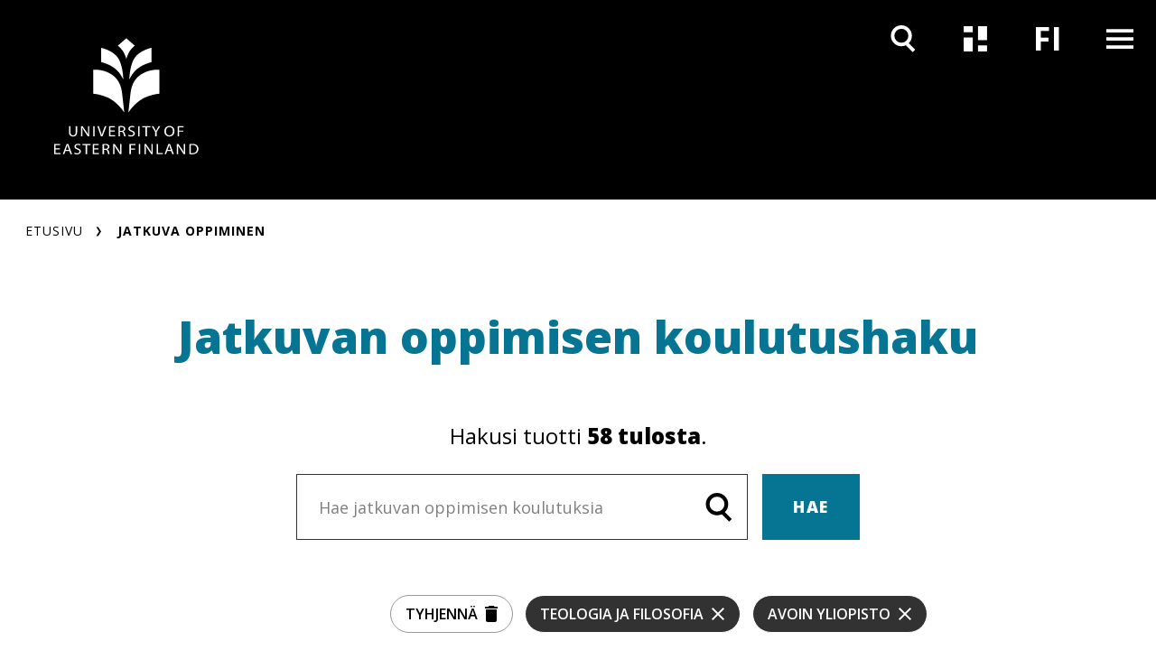

--- FILE ---
content_type: text/html; charset=UTF-8
request_url: https://www.uef.fi/fi/jatkuvan-oppimisen-koulutukset?f%5B0%5D=categories%3A523&f%5B1%5D=education_type%3A509&query=&page=15
body_size: 9332
content:

<!DOCTYPE html>
<html lang="fi" dir="ltr" prefix="og: https://ogp.me/ns#">
  <head>
    <meta charset="utf-8" />
<meta name="description" content="Löydä sinulle sopiva koulutus laajasta tarjonnastamme!" />
<link rel="canonical" href="https://www.uef.fi/en/jatkuvan-oppimisen-koulutukset" />
<link rel="icon" href="/themes/custom/uef/images/favicons/favicon.ico" />
<link rel="mask-icon" href="/themes/custom/uef/images/favicons/UEF_Favicon.svg" />
<link rel="icon" sizes="16x16" href="/themes/custom/uef/images/favicons/UEF_Favicon_16x16.png" />
<link rel="icon" sizes="32x32" href="/themes/custom/uef/images/favicons/UEF_Favicon_32x32.png" />
<link rel="icon" sizes="96x96" href="/themes/custom/uef/images/favicons/UEF_Favicon_96x96.png" />
<link rel="icon" sizes="192x192" href="/themes/custom/uef/images/favicons/UEF_Favicon_192x192.png" />
<link rel="apple-touch-icon" href="/themes/custom/uef/images/favicons/UEF_Favicon_60x60.png" />
<link rel="apple-touch-icon" sizes="72x72" href="/themes/custom/uef/images/favicons/UEF_Favicon_72x72.png" />
<link rel="apple-touch-icon" sizes="76x76" href="/themes/custom/uef/images/favicons/UEF_Favicon_76x76.png" />
<link rel="apple-touch-icon" sizes="114x114" href="/themes/custom/uef/images/favicons/UEF_Favicon_114x114.png" />
<link rel="apple-touch-icon" sizes="120x120" href="/themes/custom/uef/images/favicons/UEF_Favicon_120x120.png" />
<link rel="apple-touch-icon" sizes="144x144" href="/themes/custom/uef/images/favicons/UEF_Favicon_144x144.png" />
<link rel="apple-touch-icon" sizes="152x152" href="/themes/custom/uef/images/favicons/UEF_Favicon_152x152.png" />
<link rel="apple-touch-icon" sizes="180x180" href="/themes/custom/uef/images/favicons/UEF_Favicon_180x180.png" />
<link rel="apple-touch-icon-precomposed" href="/themes/custom/uef/images/favicons/UEF_Favicon_57x57.png" />
<link rel="apple-touch-icon-precomposed" sizes="72x72" href="/themes/custom/uef/images/favicons/UEF_Favicon_72x72.png" />
<link rel="apple-touch-icon-precomposed" sizes="76x76" href="/themes/custom/uef/images/favicons/UEF_Favicon_76x76.png" />
<link rel="apple-touch-icon-precomposed" sizes="114x114" href="/themes/custom/uef/images/favicons/UEF_Favicon_114x114.png" />
<link rel="apple-touch-icon-precomposed" sizes="120x120" href="/themes/custom/uef/images/favicons/UEF_Favicon_120x120.png" />
<link rel="apple-touch-icon-precomposed" sizes="144x144" href="/themes/custom/uef/images/favicons/UEF_Favicon_144x144.png" />
<link rel="apple-touch-icon-precomposed" sizes="152x152" href="/themes/custom/uef/images/favicons/UEF_Favicon_152x152.png" />
<link rel="apple-touch-icon-precomposed" sizes="180x180" href="/themes/custom/uef/images/favicons/UEF_Favicon_180x180.png" />
<meta property="og:title" content="Jatkuvan oppimisen koulutushaku" />
<meta property="og:description" content="Löydä sinulle sopiva koulutus laajasta tarjonnastamme!" />
<meta property="og:image" content="https://www.uef.fi/sites/default/files/styles/max_920/public/2020-11/UEF_Jatkuva_Oppiminen_Verkkosivut_007.jpg" />
<meta name="twitter:card" content="summary_large_image" />
<meta name="twitter:description" content="Löydä sinulle sopiva koulutus laajasta tarjonnastamme!" />
<meta name="twitter:title" content="Jatkuvan oppimisen koulutushaku" />
<meta name="twitter:image" content="https://www.uef.fi/sites/default/files/styles/max_920/public/2020-11/UEF_Jatkuva_Oppiminen_Verkkosivut_007.jpg" />
<meta name="Generator" content="Drupal 10 (https://www.drupal.org)" />
<meta name="MobileOptimized" content="width" />
<meta name="HandheldFriendly" content="true" />
<meta name="viewport" content="width=device-width, initial-scale=1.0" />
<script type="text/javascript" id="CookieConsent" src="https://policy.app.cookieinformation.com/uc.js" data-culture="fi"></script>

    <title>Jatkuvan oppimisen koulutushaku</title>
    <link rel="stylesheet" media="all" href="/sites/default/files/css/css_lpEAx5AB3GaO6yT8wg_VmBS0VhWN8bshpV7gz71uYQE.css?delta=0&amp;language=fi&amp;theme=uef&amp;include=eJw9ilsOgCAMBC9E7JHIAkUxVQwFX6f3lfizmcysE5wHOSgbnwtTKG2BdBixGz208vTFxpF6yQ7yoEUIyih-sFMOKSaPmvKs9HuzJt6U3u3uTxO-AKNRKV0" />
<link rel="stylesheet" media="all" href="https://cdn.jsdelivr.net/npm/addsearch-search-ui@0.7/dist/addsearch-search-ui.min.css" />
<link rel="stylesheet" media="all" href="/sites/default/files/css/css_ji4iV4SNpYXNC5dGzxlKyCkX9vaVj-csOJt7RlHITS4.css?delta=2&amp;language=fi&amp;theme=uef&amp;include=eJw9ilsOgCAMBC9E7JHIAkUxVQwFX6f3lfizmcysE5wHOSgbnwtTKG2BdBixGz208vTFxpF6yQ7yoEUIyih-sFMOKSaPmvKs9HuzJt6U3u3uTxO-AKNRKV0" />
<link rel="stylesheet" media="all" href="/sites/default/files/css/css_eTkSbOaKqph3vLY8aTqHI-qVM732kfIp2FuHsVbFL0s.css?delta=3&amp;language=fi&amp;theme=uef&amp;include=eJw9ilsOgCAMBC9E7JHIAkUxVQwFX6f3lfizmcysE5wHOSgbnwtTKG2BdBixGz208vTFxpF6yQ7yoEUIyih-sFMOKSaPmvKs9HuzJt6U3u3uTxO-AKNRKV0" />
<link rel="stylesheet" media="print" href="/sites/default/files/css/css_T7aTC9vbKAGsy7hpZbubs9BD9WnaBTdqPCs4dC24s0k.css?delta=4&amp;language=fi&amp;theme=uef&amp;include=eJw9ilsOgCAMBC9E7JHIAkUxVQwFX6f3lfizmcysE5wHOSgbnwtTKG2BdBixGz208vTFxpF6yQ7yoEUIyih-sFMOKSaPmvKs9HuzJt6U3u3uTxO-AKNRKV0" />

    <script type="application/json" data-drupal-selector="drupal-settings-json">{"path":{"baseUrl":"\/","pathPrefix":"fi\/","currentPath":"jatkuvan-oppimisen-koulutukset","currentPathIsAdmin":false,"isFront":false,"currentLanguage":"fi","currentQuery":{"f":["categories:523","education_type:509"],"page":"15","query":""}},"pluralDelimiter":"\u0003","suppressDeprecationErrors":true,"ajaxPageState":{"libraries":"[base64]","theme":"uef","theme_token":null},"ajaxTrustedUrl":[],"gtag":{"tagId":"","consentMode":false,"otherIds":[],"events":[],"additionalConfigInfo":[]},"gtm":{"tagId":null,"settings":{"data_layer":"dataLayer","include_environment":false},"tagIds":["GTM-MBHFL9F"]},"cookieinformation":{"block_iframes_category":"functional","block_iframes_category_label":"Functional"},"views":{"ajax_path":"\/fi\/views\/ajax","ajaxViews":{"views_dom_id:ad40c9b97a3959a30b2d98f5e1d5fd4cad59d492527cafd1de17117b0d3c283e":{"view_name":"latest_content","view_display_id":"topical_listing_navigation","view_args":"","view_path":"\/node\/3429","view_base_path":"archive\/news-and-events","view_dom_id":"ad40c9b97a3959a30b2d98f5e1d5fd4cad59d492527cafd1de17117b0d3c283e","pager_element":0},"views_dom_id:399971bc6d2247db164f88c23f37ab9f0344415035ab4b4dc938b31b73c42113":{"view_name":"latest_content","view_display_id":"upcoming_events_attachment","view_args":"","view_path":"\/node\/3429","view_base_path":"archive\/news-and-events","view_dom_id":"399971bc6d2247db164f88c23f37ab9f0344415035ab4b4dc938b31b73c42113","pager_element":0}}},"current_language":"fi","facets_views_ajax":{"facets_summary_ajax":{"facets_summary_id":"continuous_learning_search_facet_summary","view_id":"continuous_learning_programme_search","current_display_id":"continuous_learning_programmes_page","ajax_path":"\/fi\/views\/ajax"}},"user":{"uid":0,"permissionsHash":"7e52cfa5ce06deea4cd5dcc5c1762325910801d801086bc064a6f4060983f413"}}</script>
<script src="/sites/default/files/js/js_IGVpqXpR1-RrLY9a9gZlHVYBGgejnQfn7usQcEhrsfU.js?scope=header&amp;delta=0&amp;language=fi&amp;theme=uef&amp;include=[base64]"></script>
<script src="/modules/contrib/google_tag/js/gtag.js?t8wknd"></script>
<script src="/modules/contrib/google_tag/js/gtm.js?t8wknd"></script>

  </head>
  <body>
        <div role="navigation" aria-labelledby="skip-to-main">
      <a id="skip-to-main" href="#main-content" class="visually-hidden focusable">
        Hyppää pääsisältöön
      </a>
    </div>
    <noscript><iframe src="https://www.googletagmanager.com/ns.html?id=GTM-MBHFL9F"
                  height="0" width="0" style="display:none;visibility:hidden"></iframe></noscript>

      <div class="dialog-off-canvas-main-canvas" data-off-canvas-main-canvas>
    




<div  class="layout-container">
  <header class="header">
              





    

  
<div  class="views-element-container block block--site-alert" id="block-site-alert">
  
    
      <div></div>

  </div>

<div class="topbar">
    <div class="topbar__inner">
        
<div  class="topbar__logo-container">
  


  <a  class="topbar__image-link topbar__image-link--small"
  href="/fi"
  aria-label=""
    >

<svg  class="topbar__logo topbar__logo--small"

  
  
  >
      <use xlink:href="/themes/custom/uef/dist/icons.svg?20260129#LOGO_vaaka"></use>
</svg>

  </a>
  


  <a  class="topbar__image-link topbar__image-link--large"
  href="/fi"
  aria-label=""
    >

<svg  class="topbar__logo topbar__logo--large"

  
  
  >
      <use xlink:href="/themes/custom/uef/dist/icons.svg?20260129#LOGO_nelio"></use>
</svg>

  </a>
</div>
      <div class="topbar__content">
        <div  class="menu-toggles">
                                                                        
<button
   class="menu-toggles__button menu-toggles__button--search"
            aria-expanded="false"
                data-toggle="#nav-search"
                title="Hae"
                aria-label="Avaa haku"
      >
                                    



<svg  class="menu-toggles__icon"

  
  
  >
      <use xlink:href="/themes/custom/uef/dist/icons.svg?20260129#ikoni_suurennuslasi"></use>
</svg>

                                    



<svg  class="menu-toggles__icon menu-toggles__icon--selected"

  
  
  >
      <use xlink:href="/themes/custom/uef/dist/icons.svg?20260129#ikoni_suurennuslasi"></use>
</svg>

                                                              </button>
                                                                                                            
<button
   class="menu-toggles__button menu-toggles__button--news"
            aria-expanded="false"
                data-toggle="#nav-news"
                title="Uutiset ja tapahtumat"
                aria-label="Avaa uutisten ja tapahtumien listaus"
      >
                                    



<svg  class="menu-toggles__icon"

  
  
  >
      <use xlink:href="/themes/custom/uef/dist/icons.svg?20260129#ikoni_uutiset"></use>
</svg>

                                    



<svg  class="menu-toggles__icon menu-toggles__icon--selected"

  
  
  >
      <use xlink:href="/themes/custom/uef/dist/icons.svg?20260129#ikoni_uutiset"></use>
</svg>

                                                              </button>
                                                    
<section id="nav-news"  class="topical-list-container">
  <div class= topical-list-container__inner>
          

  
<div  class="views-element-container block block--topical-listing-navigation" id="block-topical-listing-navigation">
  
    
      <div>
<div class=topical-list-container__inner>
  <div class=topical-list-container__content>
          <h2 class=topical-list-container__title>
        <p>Uutiset</p>
      </h2>
    
    <ul  class="news-list news-list--inverted">
          

  

<li   class="news-list__item">
  
  

  


  
    

<div  class="link-block link-block--small-on-mobile link-block--no-padding-left link-block--no-padding-top link-block--dark-gray-bg link-block--small link-block--short-on-mobile">
      <a
       class="link-block__link"
              aria-label="Vanhat polttomoottoriautot tupruttavat puolet haitallisista hiukkaspäästöistä"
              aria-hidden="true"
              tabindex="-1"
            href="/fi/artikkeli/vanhat-polttomoottoriautot-tupruttavat-puolet-haitallisista-hiukkaspaastoista"
    >
                  



<svg  class="link-block__icon link-block__icon--short"

  
  
  >
      <use xlink:href="/themes/custom/uef/dist/icons.svg?20260129#ikoni_nuoli_menu"></use>
</svg>

        



<svg  class="link-block__icon"

  
  
  >
      <use xlink:href="/themes/custom/uef/dist/icons.svg?20260129#arrow_right"></use>
</svg>

              </a>
  </div>
  <div  class="news-list__text-container">
    
<h3  class="news-list__title">
      
<a
   class="news-list__link"
    href="/fi/artikkeli/vanhat-polttomoottoriautot-tupruttavat-puolet-haitallisista-hiukkaspaastoista"
>
          Vanhat polttomoottoriautot tupruttavat puolet haitallisista hiukkaspäästöistä
  </a>
  </h3>
    
<p  class="news-list__date">
      28.1.2026
  </p>
        
    </div>
</li>

  

<li   class="news-list__item">
  
  

  


  
    

<div  class="link-block link-block--small-on-mobile link-block--no-padding-left link-block--no-padding-top link-block--dark-gray-bg link-block--small link-block--short-on-mobile">
      <a
       class="link-block__link"
              aria-label="Innovation Pathways Podcast -sarja: Mitä tapahtuu matkalla ideasta vaikuttavuuteen?"
              aria-hidden="true"
              tabindex="-1"
            href="/fi/artikkeli/innovation-pathways-podcast-sarja-mita-tapahtuu-matkalla-ideasta-vaikuttavuuteen"
    >
                  



<svg  class="link-block__icon link-block__icon--short"

  
  
  >
      <use xlink:href="/themes/custom/uef/dist/icons.svg?20260129#ikoni_nuoli_menu"></use>
</svg>

        



<svg  class="link-block__icon"

  
  
  >
      <use xlink:href="/themes/custom/uef/dist/icons.svg?20260129#arrow_right"></use>
</svg>

              </a>
  </div>
  <div  class="news-list__text-container">
    
<h3  class="news-list__title">
      
<a
   class="news-list__link"
    href="/fi/artikkeli/innovation-pathways-podcast-sarja-mita-tapahtuu-matkalla-ideasta-vaikuttavuuteen"
>
          Innovation Pathways Podcast -sarja: Mitä tapahtuu matkalla ideasta vaikuttavuuteen?
  </a>
  </h3>
    
<p  class="news-list__date">
      28.1.2026
  </p>
        
    </div>
</li>

  

<li   class="news-list__item">
  
  

  


  
    

<div  class="link-block link-block--small-on-mobile link-block--no-padding-left link-block--no-padding-top link-block--dark-gray-bg link-block--small link-block--short-on-mobile">
      <a
       class="link-block__link"
              aria-label="Eurooppalainen toimenpidesuunnitelma tiukentaa aivoverenkiertohäiriöiden ehkäisytavoitteita"
              aria-hidden="true"
              tabindex="-1"
            href="/fi/artikkeli/eurooppalainen-toimenpidesuunnitelma-tiukentaa-aivoverenkiertohairioiden-ehkaisytavoitteita"
    >
                  



<svg  class="link-block__icon link-block__icon--short"

  
  
  >
      <use xlink:href="/themes/custom/uef/dist/icons.svg?20260129#ikoni_nuoli_menu"></use>
</svg>

        



<svg  class="link-block__icon"

  
  
  >
      <use xlink:href="/themes/custom/uef/dist/icons.svg?20260129#arrow_right"></use>
</svg>

              </a>
  </div>
  <div  class="news-list__text-container">
    
<h3  class="news-list__title">
      
<a
   class="news-list__link"
    href="/fi/artikkeli/eurooppalainen-toimenpidesuunnitelma-tiukentaa-aivoverenkiertohairioiden-ehkaisytavoitteita"
>
          Eurooppalainen toimenpidesuunnitelma tiukentaa aivoverenkiertohäiriöiden ehkäisytavoitteita
  </a>
  </h3>
    
<p  class="news-list__date">
      28.1.2026
  </p>
        
    </div>
</li>

              </ul>
  </div>
  <div class=topical-list-container__content>
    <div class="views-element-container">
  <h2 class=topical-list-container__title>
    <p>Tapahtumat</p>
  </h2>

<ul  class="events-list events-list--inverted">
      


<li   class="events-list__item">
  <div  class="events-list__date-container">
    
<div  class="date date--dark">
  
<p  class="date__day">
      29
  </p>
  
<p  class="date__month">
      Tammi
  </p>
  
<p  class="date__year">
      2026
  </p>
</div>
    
  

  



    

<div  class="link-block link-block--small link-block--black-bg">
      <a
       class="link-block__link"
              aria-label="Kennedy Chifundo Adamson, M.Sc.: Doctoral defence in Environmental Policy, Joensuu"
              aria-hidden="true"
              tabindex="-1"
            href="/fi/tapahtuma/kennedy-chifundo-adamson-msc-doctoral-defence-in-environmental-policy-joensuu"
    >
                



<svg  class="link-block__icon"

  
  
  >
      <use xlink:href="/themes/custom/uef/dist/icons.svg?20260129#arrow_right"></use>
</svg>

              </a>
  </div>
  </div>
  <div  class="events-list__text-container">
    
<h3  class="events-list__title">
      
<a
   class="events-list__link"
    href="/fi/tapahtuma/kennedy-chifundo-adamson-msc-doctoral-defence-in-environmental-policy-joensuu"
>
          Kennedy Chifundo Adamson, M.Sc.: Doctoral defence in Environmental Policy, Joensuu
  </a>
  </h3>
  </div>
</li>


<li   class="events-list__item">
  <div  class="events-list__date-container">
    
<div  class="date date--dark">
  
<p  class="date__day">
      29
  </p>
  
<p  class="date__month">
      Tammi
  </p>
  
<p  class="date__year">
      2026
  </p>
</div>
    
  

  



    

<div  class="link-block link-block--small link-block--black-bg">
      <a
       class="link-block__link"
              aria-label="Alumniwebinaari: Kick-off vuoteen 2026"
              aria-hidden="true"
              tabindex="-1"
            href="/fi/tapahtuma/alumniwebinaari-kick-off-vuoteen-2026"
    >
                



<svg  class="link-block__icon"

  
  
  >
      <use xlink:href="/themes/custom/uef/dist/icons.svg?20260129#arrow_right"></use>
</svg>

              </a>
  </div>
  </div>
  <div  class="events-list__text-container">
    
<h3  class="events-list__title">
      
<a
   class="events-list__link"
    href="/fi/tapahtuma/alumniwebinaari-kick-off-vuoteen-2026"
>
          Alumniwebinaari: Kick-off vuoteen 2026
  </a>
  </h3>
  </div>
</li>


<li   class="events-list__item">
  <div  class="events-list__date-container">
    
<div  class="date date--dark">
  
<p  class="date__day">
      30
  </p>
  
<p  class="date__month">
      Tammi
  </p>
  
<p  class="date__year">
      2026
  </p>
</div>
    
  

  



    

<div  class="link-block link-block--small link-block--black-bg">
      <a
       class="link-block__link"
              aria-label="Kiertotalouswebinaari: Liiketoiminta"
              aria-hidden="true"
              tabindex="-1"
            href="/fi/tapahtuma/kiertotalouswebinaari-liiketoiminta"
    >
                



<svg  class="link-block__icon"

  
  
  >
      <use xlink:href="/themes/custom/uef/dist/icons.svg?20260129#arrow_right"></use>
</svg>

              </a>
  </div>
  </div>
  <div  class="events-list__text-container">
    
<h3  class="events-list__title">
      
<a
   class="events-list__link"
    href="/fi/tapahtuma/kiertotalouswebinaari-liiketoiminta"
>
          Kiertotalouswebinaari: Liiketoiminta
  </a>
  </h3>
  </div>
</li>

      </ul>
</div>

  </div>
</div>
</div>

  </div>

      
        <div  class="topical-list-container__bottom">
      
  

  




          
<div  class="link-block link-block--small-text link-block--dark-gray-bg link-block--no-padding-right has-link-text">
      <a
       class="link-block__link"
              aria-label=""
            href="/fi/ajankohtaista"
    >
              
<p  class="link-block__text">
      Siirry Ajankohtaista-osioon
  </p>
            



<svg  class="link-block__icon"

  
  
  >
      <use xlink:href="/themes/custom/uef/dist/icons.svg?20260129#arrow_right"></use>
</svg>

              </a>
  </div>
    </div>
  </div>
</section>
                                                          
<button
   class="menu-toggles__button menu-toggles__button--language"
            aria-expanded="false"
                data-toggle="#nav-language"
                title="Kielen vaihtaja"
      >
                                                    <span  class="menu-toggles__text menu-toggles__text--fi visually-hidden">
                    Vaihda kieltä, nykyinen kieli: suomi
                  </span>
                  <span  class="menu-toggles__text menu-toggles__text--en visually-hidden">
                    Switch language, current language: english
                  </span>
                                                  <span aria-hidden="true"  class="menu-toggles__text menu-toggles__text--fi">
                    FI
                  </span>
                  <span aria-hidden="true"  class="menu-toggles__text menu-toggles__text--en">
                    EN
                  </span>
                              </button>
                                                    
<div id="nav-language"  class="language-switcher">
        


  
<div  class="language-switcher-language-url block block--languageswitcher" id="block-languageswitcher" role="navigation" aria-label="Kielen vaihtaja">
  
    
      
<ul  class="arrow-list links">
            
<li class="arrow-list__item is-active" hreflang="fi" data-drupal-link-query="{&quot;f&quot;:[&quot;categories:523&quot;,&quot;education_type:509&quot;],&quot;page&quot;:&quot;15&quot;,&quot;query&quot;:&quot;&quot;}" data-drupal-link-system-path="jatkuvan-oppimisen-koulutukset" aria-current="page">
            
<a
   class="arrow-list__link"
    href="/fi/jatkuvan-oppimisen-koulutukset"
>
                



<svg  class="arrow-list__icon"

  
  
  >
      <use xlink:href="/themes/custom/uef/dist/icons.svg?20260129#ikoni_nuoli_menu"></use>
</svg>

              



<svg  class="arrow-list__icon arrow-list__icon--selected"

  
  
  >
      <use xlink:href="/themes/custom/uef/dist/icons.svg?20260129#ikoni_nuoli_menu"></use>
</svg>

              



<svg  class="arrow-list__icon arrow-list__icon--desktop"

  
  
  >
      <use xlink:href="/themes/custom/uef/dist/icons.svg?20260129#arrow_right"></use>
</svg>

              



<svg  class="arrow-list__icon arrow-list__icon--desktop-selected"

  
  
  >
      <use xlink:href="/themes/custom/uef/dist/icons.svg?20260129#arrow_right"></use>
</svg>

              
<p  class="arrow-list__link-text">
      Suomeksi
  </p>
            </a>
        </li>
          
<li  class="arrow-list__item"  hreflang="en" data-drupal-link-query="{&quot;f&quot;:[&quot;categories:523&quot;,&quot;education_type:509&quot;],&quot;page&quot;:&quot;15&quot;,&quot;query&quot;:&quot;&quot;}" data-drupal-link-system-path="continuous-learning-programmes">
            
<a
   class="arrow-list__link"
    href="/en/continuous-learning-programmes"
>
                



<svg  class="arrow-list__icon"

  
  
  >
      <use xlink:href="/themes/custom/uef/dist/icons.svg?20260129#ikoni_nuoli_menu"></use>
</svg>

              



<svg  class="arrow-list__icon arrow-list__icon--selected"

  
  
  >
      <use xlink:href="/themes/custom/uef/dist/icons.svg?20260129#ikoni_nuoli_menu"></use>
</svg>

              



<svg  class="arrow-list__icon arrow-list__icon--desktop"

  
  
  >
      <use xlink:href="/themes/custom/uef/dist/icons.svg?20260129#arrow_right"></use>
</svg>

              



<svg  class="arrow-list__icon arrow-list__icon--desktop-selected"

  
  
  >
      <use xlink:href="/themes/custom/uef/dist/icons.svg?20260129#arrow_right"></use>
</svg>

              
<p  class="arrow-list__link-text">
      In English
  </p>
            </a>
        </li>
      </ul>

  </div>

    </div>
                                                                                    
<button
   class="menu-toggles__button menu-toggles__button--menu"
            aria-expanded="false"
                data-toggle="#nav-menu"
                title="Päävalikko"
                aria-label="Avaa valikko"
      >
                                    



<svg  class="menu-toggles__icon"

  
  
  >
      <use xlink:href="/themes/custom/uef/dist/icons.svg?20260129#ikoni_menu"></use>
</svg>

                                      



<svg  class="menu-toggles__icon menu-toggles__icon--secondary"

  
  
  >
      <use xlink:href="/themes/custom/uef/dist/icons.svg?20260129#ikoni_menu"></use>
</svg>

                                    



<svg  class="menu-toggles__icon menu-toggles__icon--selected"

  
  
  >
      <use xlink:href="/themes/custom/uef/dist/icons.svg?20260129#ikoni_close_small"></use>
</svg>

                                                              </button>
                                                    
<div id="nav-menu"  class="main-navigation-container">
        
      

  
<nav class="main-navigation" aria-label="Päävalikko">
        <div id="main-nav" class="main-nav">
      


    
                          
        
<ul  data-region="topbar" class="main-menu">
                    
<li  class="main-menu__item main-menu__item--with-sub" >
            <div class="main-menu__link-container">
        
<a
   class="main-menu__link main-menu__link--with-sub"
    href="/fi/opiskelu"
>
          Opiskelijaksi
  </a>
          <button class="expand-sub" aria-label="'Avaa alivalikko'" aria-expanded="false" title="Alivalikko">
        <svg class="toggle__icon toggle__icon--open">
          <use xlink:href="/themes/custom/uef/dist/icons.svg?%?20260129#plus_icon"></use>
        </svg>
        <svg class="toggle__icon toggle__icon--close">
          <use xlink:href="/themes/custom/uef/dist/icons.svg?%?20260129#ikoni_miinusmerkki"></use>
        </svg>
        <svg class="toggle__icon toggle__icon--open-arrow">
          <use xlink:href="/themes/custom/uef/dist/icons.svg?%?20260129#ikoni_nuoli_menu"></use>
        </svg>
      </button>
      </div>
      
    
                                    
        
<ul  class="main-menu main-menu--sub main-menu--sub-1">
                    
<li  class="main-menu__item main-menu__item--sub main-menu__item--sub-1" >
          
<a
   class="main-menu__link main-menu__link--sub main-menu__link--sub-1"
    href="/fi/tutkintokoulutukset"
>
          Tutkintokoulutushaku
  </a>
      </li>
                  
<li  class="main-menu__item main-menu__item--sub main-menu__item--sub-1" >
          
<a
   class="main-menu__link main-menu__link--sub main-menu__link--sub-1"
    href="/fi/hakeminen"
>
          Hakeminen
  </a>
      </li>
                  
<li  class="main-menu__item main-menu__item--sub main-menu__item--sub-1" >
          
<a
   class="main-menu__link main-menu__link--sub main-menu__link--sub-1"
    href="/fi/opiskelijavalinta"
>
          Opiskelijavalinta
  </a>
      </li>
                  
<li  class="main-menu__item main-menu__item--sub main-menu__item--sub-1" >
          
<a
   class="main-menu__link main-menu__link--sub main-menu__link--sub-1"
    href="/fi/opiskelu#paragraph-713"
>
          Opiskelijaelämää
  </a>
      </li>
                  
<li  class="main-menu__item main-menu__item--sub main-menu__item--sub-1" >
          
<a
   class="main-menu__link main-menu__link--sub main-menu__link--sub-1"
    href="/fi/uef-lahettilaat"
>
          Tutustu UEF-lähettiläisiin
  </a>
      </li>
                  
<li  class="main-menu__item main-menu__item--sub main-menu__item--sub-1" >
          
<a
   class="main-menu__link main-menu__link--sub main-menu__link--sub-1"
    href="/fi/oppimisymparistot"
>
          Oppimisympäristöt
  </a>
      </li>
                  
<li  class="main-menu__item main-menu__item--sub main-menu__item--sub-1" >
          
<a
   class="main-menu__link main-menu__link--sub main-menu__link--sub-1"
    href="/fi/opinto-ohjaajalle"
>
          Opinto-ohjaajalle
  </a>
      </li>
                  
<li  class="main-menu__item main-menu__item--sub main-menu__item--sub-1" >
          
<a
   class="main-menu__link main-menu__link--sub main-menu__link--sub-1"
    href="/fi/tohtorikoulutus-ita-suomen-yliopistossa"
>
          Tohtorikoulutus
  </a>
      </li>
                  
<li  class="main-menu__item main-menu__item--sub main-menu__item--sub-1" >
          
<a
   class="main-menu__link main-menu__link--sub main-menu__link--sub-1 main-menu__link--external-link"
    href="https://kamu.uef.fi/"
>
              Opiskelijan tietopankki Kamu
    <span class="visually-hidden">. Linkki aukeaa tämän sivuston ulkopuolelle</span>
  
  </a>
      </li>
              </ul>
  
      </li>
                  
<li  class="main-menu__item main-menu__item--active main-menu__item--with-sub" >
            <div class="main-menu__link-container">
        
<a
   class="main-menu__link main-menu__link--active main-menu__link--with-sub"
    href="/fi/jatkuvaoppiminen"
>
          Jatkuva oppiminen
  </a>
          <button class="expand-sub" aria-label="'Avaa alivalikko'" aria-expanded="false" title="Alivalikko">
        <svg class="toggle__icon toggle__icon--open">
          <use xlink:href="/themes/custom/uef/dist/icons.svg?%?20260129#plus_icon"></use>
        </svg>
        <svg class="toggle__icon toggle__icon--close">
          <use xlink:href="/themes/custom/uef/dist/icons.svg?%?20260129#ikoni_miinusmerkki"></use>
        </svg>
        <svg class="toggle__icon toggle__icon--open-arrow">
          <use xlink:href="/themes/custom/uef/dist/icons.svg?%?20260129#ikoni_nuoli_menu"></use>
        </svg>
      </button>
      </div>
      
    
                                    
        
<ul  class="main-menu main-menu--sub main-menu--sub-1">
                    
<li  class="main-menu__item main-menu__item--active main-menu__item--sub main-menu__item--sub-1" >
          
<a
   class="main-menu__link main-menu__link--active main-menu__link--sub main-menu__link--sub-1"
    href="/fi/jatkuvan-oppimisen-koulutukset"
>
          Jatkuvan oppimisen koulutushaku
  </a>
      </li>
                  
<li  class="main-menu__item main-menu__item--sub main-menu__item--sub-1" >
          
<a
   class="main-menu__link main-menu__link--sub main-menu__link--sub-1"
    href="/fi/avoin-yliopisto"
>
          Avoin yliopisto
  </a>
      </li>
                  
<li  class="main-menu__item main-menu__item--sub main-menu__item--sub-1" >
          
<a
   class="main-menu__link main-menu__link--sub main-menu__link--sub-1"
    href="/fi/taydennyskoulutus"
>
          Täydennyskoulutus
  </a>
      </li>
                  
<li  class="main-menu__item main-menu__item--sub main-menu__item--sub-1" >
          
<a
   class="main-menu__link main-menu__link--sub main-menu__link--sub-1"
    href="/fi/koulutukset-yrityksille"
>
          Koulutuspalvelut yrityksille ja organisaatioille
  </a>
      </li>
                  
<li  class="main-menu__item main-menu__item--sub main-menu__item--sub-1" >
          
<a
   class="main-menu__link main-menu__link--sub main-menu__link--sub-1"
    href="/fi/erikoistumiskoulutukset-ja-erilliset-opinnot"
>
          Erikoistumiskoulutukset ja erilliset opinnot
  </a>
      </li>
                  
<li  class="main-menu__item main-menu__item--sub main-menu__item--sub-1" >
          
<a
   class="main-menu__link main-menu__link--sub main-menu__link--sub-1"
    href="/fi/mooc-kurssit"
>
          MOOC-kurssit
  </a>
      </li>
                  
<li  class="main-menu__item main-menu__item--sub main-menu__item--sub-1" >
          
<a
   class="main-menu__link main-menu__link--sub main-menu__link--sub-1"
    href="/fi/yhteistyo-lukioiden-ja-toisen-asteen-oppilaitosten-kanssa"
>
          Lukio- ja toisen asteen yhteistyö
  </a>
      </li>
                  
<li  class="main-menu__item main-menu__item--sub main-menu__item--sub-1" >
          
<a
   class="main-menu__link main-menu__link--sub main-menu__link--sub-1"
    href="/fi/jatkuvan-oppimisen-keskus-jok"
>
          Jatkuvan oppimisen keskus
  </a>
      </li>
                  
<li  class="main-menu__item main-menu__item--sub main-menu__item--sub-1" >
          
<a
   class="main-menu__link main-menu__link--sub main-menu__link--sub-1 main-menu__link--external-link"
    href="https://kamu.uef.fi"
>
              Opiskelijan tietopankki Kamu
    <span class="visually-hidden">. Linkki aukeaa tämän sivuston ulkopuolelle</span>
  
  </a>
      </li>
              </ul>
  
      </li>
                  
<li  class="main-menu__item main-menu__item--with-sub" >
            <div class="main-menu__link-container">
        
<a
   class="main-menu__link main-menu__link--with-sub"
    href="/fi/tutkimus"
>
          Tutkimus
  </a>
          <button class="expand-sub" aria-label="'Avaa alivalikko'" aria-expanded="false" title="Alivalikko">
        <svg class="toggle__icon toggle__icon--open">
          <use xlink:href="/themes/custom/uef/dist/icons.svg?%?20260129#plus_icon"></use>
        </svg>
        <svg class="toggle__icon toggle__icon--close">
          <use xlink:href="/themes/custom/uef/dist/icons.svg?%?20260129#ikoni_miinusmerkki"></use>
        </svg>
        <svg class="toggle__icon toggle__icon--open-arrow">
          <use xlink:href="/themes/custom/uef/dist/icons.svg?%?20260129#ikoni_nuoli_menu"></use>
        </svg>
      </button>
      </div>
      
    
                                    
        
<ul  class="main-menu main-menu--sub main-menu--sub-1">
                    
<li  class="main-menu__item main-menu__item--sub main-menu__item--sub-1" >
          
<a
   class="main-menu__link main-menu__link--sub main-menu__link--sub-1"
    href="/fi/tutkimus#paragraph-1057"
>
          Tutkimusyhteisöt
  </a>
      </li>
                  
<li  class="main-menu__item main-menu__item--sub main-menu__item--sub-1" >
          
<a
   class="main-menu__link main-menu__link--sub main-menu__link--sub-1"
    href="/fi/tutkimus/tutkimuksen-huippuja"
>
          Tutkimuksen huippuja
  </a>
      </li>
                  
<li  class="main-menu__item main-menu__item--sub main-menu__item--sub-1" >
          
<a
   class="main-menu__link main-menu__link--sub main-menu__link--sub-1"
    href="/fi/tutkimus#paragraph-1082"
>
          Tutkimusympäristöt
  </a>
      </li>
                  
<li  class="main-menu__item main-menu__item--sub main-menu__item--sub-1" >
          
<a
   class="main-menu__link main-menu__link--sub main-menu__link--sub-1"
    href="/fi/tohtorikoulutus-ita-suomen-yliopistossa"
>
          Tohtorikoulutus
  </a>
      </li>
                  
<li  class="main-menu__item main-menu__item--sub main-menu__item--sub-1" >
          
<a
   class="main-menu__link main-menu__link--sub main-menu__link--sub-1"
    href="/fi/promootio"
>
          Promootio
  </a>
      </li>
                  
<li  class="main-menu__item main-menu__item--sub main-menu__item--sub-1" >
          
<a
   class="main-menu__link main-menu__link--sub main-menu__link--sub-1"
    href="/fi/avoin-tiede-ja-tutkimus"
>
          Avoin tiede
  </a>
      </li>
                  
<li  class="main-menu__item main-menu__item--sub main-menu__item--sub-1" >
          
<a
   class="main-menu__link main-menu__link--sub main-menu__link--sub-1"
    href="/fi/tilaustutkimuksen-palvelut"
>
          Tilaustutkimuksen palvelut
  </a>
      </li>
                  
<li  class="main-menu__item main-menu__item--sub main-menu__item--sub-1" >
          
<a
   class="main-menu__link main-menu__link--sub main-menu__link--sub-1"
    href="/fi/datatuki"
>
          UEF Datatuki
  </a>
      </li>
                  
<li  class="main-menu__item main-menu__item--sub main-menu__item--sub-1" >
          
<a
   class="main-menu__link main-menu__link--sub main-menu__link--sub-1"
    href="/fi/tutkimus#paragraph-3685"
>
          UEF Connect -asiantuntijahaku
  </a>
      </li>
              </ul>
  
      </li>
                  
<li  class="main-menu__item main-menu__item--with-sub" >
            <div class="main-menu__link-container">
        
<a
   class="main-menu__link main-menu__link--with-sub"
    href="/fi/yhteistyo"
>
          Yhteistyö
  </a>
          <button class="expand-sub" aria-label="'Avaa alivalikko'" aria-expanded="false" title="Alivalikko">
        <svg class="toggle__icon toggle__icon--open">
          <use xlink:href="/themes/custom/uef/dist/icons.svg?%?20260129#plus_icon"></use>
        </svg>
        <svg class="toggle__icon toggle__icon--close">
          <use xlink:href="/themes/custom/uef/dist/icons.svg?%?20260129#ikoni_miinusmerkki"></use>
        </svg>
        <svg class="toggle__icon toggle__icon--open-arrow">
          <use xlink:href="/themes/custom/uef/dist/icons.svg?%?20260129#ikoni_nuoli_menu"></use>
        </svg>
      </button>
      </div>
      
    
                                    
        
<ul  class="main-menu main-menu--sub main-menu--sub-1">
                    
<li  class="main-menu__item main-menu__item--sub main-menu__item--sub-1" >
          
<a
   class="main-menu__link main-menu__link--sub main-menu__link--sub-1"
    href="/fi/yritysyhteistyo-ja-kumppanuudet"
>
          Yritysyhteistyö ja kumppanuudet
  </a>
      </li>
                  
<li  class="main-menu__item main-menu__item--sub main-menu__item--sub-1" >
          
<a
   class="main-menu__link main-menu__link--sub main-menu__link--sub-1"
    href="/fi/yhteistyo#paragraph-4007"
>
          Tervetuloa alumniksi
  </a>
      </li>
                  
<li  class="main-menu__item main-menu__item--sub main-menu__item--sub-1" >
          
<a
   class="main-menu__link main-menu__link--sub main-menu__link--sub-1"
    href="/fi/yliopiston-tukeminen"
>
          Lahjoita ja tue yliopistoa
  </a>
      </li>
                  
<li  class="main-menu__item main-menu__item--sub main-menu__item--sub-1" >
          
<a
   class="main-menu__link main-menu__link--sub main-menu__link--sub-1"
    href="/fi/yhteistyo#paragraph-996133"
>
          Kansainvälinen yhteistyö
  </a>
      </li>
                  
<li  class="main-menu__item main-menu__item--sub main-menu__item--sub-1" >
          
<a
   class="main-menu__link main-menu__link--sub main-menu__link--sub-1"
    href="/fi/yhteistyo#paragraph-973"
>
          Oppilaitosyhteistyö
  </a>
      </li>
              </ul>
  
      </li>
                  
<li  class="main-menu__item main-menu__item--with-sub" >
            <div class="main-menu__link-container">
        
<a
   class="main-menu__link main-menu__link--with-sub"
    href="/fi/yliopiston-esittely"
>
          Yliopisto
  </a>
          <button class="expand-sub" aria-label="'Avaa alivalikko'" aria-expanded="false" title="Alivalikko">
        <svg class="toggle__icon toggle__icon--open">
          <use xlink:href="/themes/custom/uef/dist/icons.svg?%?20260129#plus_icon"></use>
        </svg>
        <svg class="toggle__icon toggle__icon--close">
          <use xlink:href="/themes/custom/uef/dist/icons.svg?%?20260129#ikoni_miinusmerkki"></use>
        </svg>
        <svg class="toggle__icon toggle__icon--open-arrow">
          <use xlink:href="/themes/custom/uef/dist/icons.svg?%?20260129#ikoni_nuoli_menu"></use>
        </svg>
      </button>
      </div>
      
    
                                    
        
<ul  class="main-menu main-menu--sub main-menu--sub-1">
                    
<li  class="main-menu__item main-menu__item--sub main-menu__item--sub-1" >
          
<a
   class="main-menu__link main-menu__link--sub main-menu__link--sub-1"
    href="/fi/yliopiston-esittely"
>
          Yliopiston esittely
  </a>
      </li>
                  
<li  class="main-menu__item main-menu__item--sub main-menu__item--sub-1" >
          
<a
   class="main-menu__link main-menu__link--sub main-menu__link--sub-1"
    href="/fi/tule-meille-toihin"
>
          Tule meille töihin 
  </a>
      </li>
                  
<li  class="main-menu__item main-menu__item--sub main-menu__item--sub-1" >
          
<a
   class="main-menu__link main-menu__link--sub main-menu__link--sub-1"
    href="/fi/avoimet-tyopaikat"
>
          Avoimet työpaikat
  </a>
      </li>
                  
<li  class="main-menu__item main-menu__item--sub main-menu__item--sub-1" >
          
<a
   class="main-menu__link main-menu__link--sub main-menu__link--sub-1"
    href="/fi/yliopiston-esittely#paragraph-998390"
>
          Eettinen, kestävä ja vastuullinen  yliopisto
  </a>
      </li>
                  
<li  class="main-menu__item main-menu__item--sub main-menu__item--sub-1" >
          
<a
   class="main-menu__link main-menu__link--sub main-menu__link--sub-1"
    href="/fi/yliopiston-esittely#paragraph-4465"
>
          Kampukset ja tilat
  </a>
      </li>
                  
<li  class="main-menu__item main-menu__item--sub main-menu__item--sub-1" >
          
<a
   class="main-menu__link main-menu__link--sub main-menu__link--sub-1"
    href="/fi/organisaatio"
>
          Organisaatio
  </a>
      </li>
                  
<li  class="main-menu__item main-menu__item--sub main-menu__item--sub-1" >
          
<a
   class="main-menu__link main-menu__link--sub main-menu__link--sub-1"
    href="/organisaatio#accordion-998105"
>
          Tiedekunnat, yksiköt ja erillislaitokset
  </a>
      </li>
                  
<li  class="main-menu__item main-menu__item--sub main-menu__item--sub-1" >
          
<a
   class="main-menu__link main-menu__link--sub main-menu__link--sub-1"
    href="/fi/asiakirjajulkisuuskuvaus"
>
          Asiakirjajulkisuuskuvaus
  </a>
      </li>
                  
<li  class="main-menu__item main-menu__item--sub main-menu__item--sub-1" >
          
<a
   class="main-menu__link main-menu__link--sub main-menu__link--sub-1"
    href="/fi/ita-suomen-yliopiston-yhteystiedot"
>
          Yliopiston yhteystiedot
  </a>
      </li>
                  
<li  class="main-menu__item main-menu__item--sub main-menu__item--sub-1" >
          
<a
   class="main-menu__link main-menu__link--sub main-menu__link--sub-1"
    href="/fi/contacts"
>
          Henkilöstön yhteystiedot
  </a>
      </li>
              </ul>
  
      </li>
                  
<li  class="main-menu__item main-menu__item--with-sub" >
            <div class="main-menu__link-container">
        
<a
   class="main-menu__link main-menu__link--with-sub"
    href="/fi/ita-suomen-yliopiston-yhteystiedot"
>
          Yhteystiedot
  </a>
          <button class="expand-sub" aria-label="'Avaa alivalikko'" aria-expanded="false" title="Alivalikko">
        <svg class="toggle__icon toggle__icon--open">
          <use xlink:href="/themes/custom/uef/dist/icons.svg?%?20260129#plus_icon"></use>
        </svg>
        <svg class="toggle__icon toggle__icon--close">
          <use xlink:href="/themes/custom/uef/dist/icons.svg?%?20260129#ikoni_miinusmerkki"></use>
        </svg>
        <svg class="toggle__icon toggle__icon--open-arrow">
          <use xlink:href="/themes/custom/uef/dist/icons.svg?%?20260129#ikoni_nuoli_menu"></use>
        </svg>
      </button>
      </div>
      
    
                                    
        
<ul  class="main-menu main-menu--sub main-menu--sub-1">
                    
<li  class="main-menu__item main-menu__item--sub main-menu__item--sub-1" >
          
<a
   class="main-menu__link main-menu__link--sub main-menu__link--sub-1"
    href="/fi/contacts"
>
          Henkilöstön yhteystiedot
  </a>
      </li>
                  
<li  class="main-menu__item main-menu__item--sub main-menu__item--sub-1" >
          
<a
   class="main-menu__link main-menu__link--sub main-menu__link--sub-1"
    href="/fi/organisaatio#accordion-998105"
>
          Tiedekunnat, yksiköt ja erillislaitokset
  </a>
      </li>
                  
<li  class="main-menu__item main-menu__item--sub main-menu__item--sub-1" >
          
<a
   class="main-menu__link main-menu__link--sub main-menu__link--sub-1 main-menu__link--external-link"
    href="https://uefconnect.uef.fi/"
>
              UEF Connect, asiantuntijoiden ja tutkimusryhmien hakupalvelu
    <span class="visually-hidden">. Linkki aukeaa tämän sivuston ulkopuolelle</span>
  
  </a>
      </li>
                  
<li  class="main-menu__item main-menu__item--sub main-menu__item--sub-1" >
          
<a
   class="main-menu__link main-menu__link--sub main-menu__link--sub-1"
    href="/ajankohtaista#paragraph-2490"
>
          Viestintäpalveluiden yhteystiedot
  </a>
      </li>
                  
<li  class="main-menu__item main-menu__item--sub main-menu__item--sub-1" >
          
<a
   class="main-menu__link main-menu__link--sub main-menu__link--sub-1"
    href="/fi/ita-suomen-yliopiston-yhteystiedot"
>
          Yliopiston yhteystiedot
  </a>
      </li>
              </ul>
  
      </li>
                  
<li  class="main-menu__item main-menu__item--with-sub" >
            <div class="main-menu__link-container">
        
<a
   class="main-menu__link main-menu__link--with-sub"
    href="/fi/ajankohtaista"
>
          Ajankohtaista
  </a>
          <button class="expand-sub" aria-label="'Avaa alivalikko'" aria-expanded="false" title="Alivalikko">
        <svg class="toggle__icon toggle__icon--open">
          <use xlink:href="/themes/custom/uef/dist/icons.svg?%?20260129#plus_icon"></use>
        </svg>
        <svg class="toggle__icon toggle__icon--close">
          <use xlink:href="/themes/custom/uef/dist/icons.svg?%?20260129#ikoni_miinusmerkki"></use>
        </svg>
        <svg class="toggle__icon toggle__icon--open-arrow">
          <use xlink:href="/themes/custom/uef/dist/icons.svg?%?20260129#ikoni_nuoli_menu"></use>
        </svg>
      </button>
      </div>
      
    
                                    
        
<ul  class="main-menu main-menu--sub main-menu--sub-1">
                    
<li  class="main-menu__item main-menu__item--sub main-menu__item--sub-1" >
          
<a
   class="main-menu__link main-menu__link--sub main-menu__link--sub-1"
    href="/fi/news"
>
          Uutiset
  </a>
      </li>
                  
<li  class="main-menu__item main-menu__item--sub main-menu__item--sub-1" >
          
<a
   class="main-menu__link main-menu__link--sub main-menu__link--sub-1"
    href="/fi/events"
>
          Tapahtumat
  </a>
      </li>
                  
<li  class="main-menu__item main-menu__item--sub main-menu__item--sub-1" >
          
<a
   class="main-menu__link main-menu__link--sub main-menu__link--sub-1"
    href="/fi/vaitokset"
>
          Väitökset
  </a>
      </li>
                  
<li  class="main-menu__item main-menu__item--sub main-menu__item--sub-1" >
          
<a
   class="main-menu__link main-menu__link--sub main-menu__link--sub-1"
    href="/fi/tiedetapahtumat"
>
          Tiedetapahtumat
  </a>
      </li>
                  
<li  class="main-menu__item main-menu__item--sub main-menu__item--sub-1" >
          
<a
   class="main-menu__link main-menu__link--sub main-menu__link--sub-1"
    href="/ajankohtaista#paragraph-242926"
>
          Palvelut medialle
  </a>
      </li>
              </ul>
  
      </li>
                  
<li  class="main-menu__item" >
          
<a
   class="main-menu__link main-menu__link--external-link"
    href="https://kamu.uef.fi/"
>
              Kamu, opiskelijan verkkopalvelu
    <span class="visually-hidden">. Linkki aukeaa tämän sivuston ulkopuolelle</span>
  
  </a>
      </li>
                  
<li  class="main-menu__item" >
          
<a
   class="main-menu__link main-menu__link--external-link"
    href="https://studentuef.sharepoint.com/sites/intra"
>
              UEF Intra
    <span class="visually-hidden">. Linkki aukeaa tämän sivuston ulkopuolelle</span>
  
  </a>
      </li>
                  
<li  class="main-menu__item" >
          
<a
   class="main-menu__link"
    href="/fi/yksikko/digipalvelut"
>
          Käyttäjätunnus ja salasanan vaihto
  </a>
      </li>
                  
<li  class="main-menu__item" >
          
<a
   class="main-menu__link"
    href="/fi/kirjasto"
>
          Kirjasto
  </a>
      </li>
              </ul>
  
    </div>
  </nav>


      
      
      
      
      
      <div  class="main-navigation-container__social-media">
    
<div  class="some-row some-row--small some-row--center">
    <ul
         class="some-row__links-container"
  >
                          
        <li  class="some-row__item"
        >
          


  <a  class="some-row__link"
  href="https://www.facebook.com/itasuomenyliopisto.UEF"
  aria-label="Avaa Facebook"
    >

<svg  class="some-row__icon"

  
  
  >
      <use xlink:href="/themes/custom/uef/dist/icons.svg?20260129#facebook"></use>
</svg>

  </a>
        </li>
                      
        <li  class="some-row__item"
        >
          


  <a  class="some-row__link"
  href="https://www.instagram.com/uniuef/"
  aria-label="Avaa Instagram"
    >

<svg  class="some-row__icon"

  
  
  >
      <use xlink:href="/themes/custom/uef/dist/icons.svg?20260129#instagram"></use>
</svg>

  </a>
        </li>
                      
        <li  class="some-row__item"
        >
          


  <a  class="some-row__link"
  href="https://www.youtube.com/user/uefvideot"
  aria-label="Avaa Youtube"
    >

<svg  class="some-row__icon"

  
  
  >
      <use xlink:href="/themes/custom/uef/dist/icons.svg?20260129#youtube"></use>
</svg>

  </a>
        </li>
                      
        <li  class="some-row__item"
        >
          


  <a  class="some-row__link"
  href="https://www.linkedin.com/school/university-of-eastern-finland/"
  aria-label="Avaa Linkedin"
    >

<svg  class="some-row__icon"

  
  
  >
      <use xlink:href="/themes/custom/uef/dist/icons.svg?20260129#linkedin"></use>
</svg>

  </a>
        </li>
                      
        <li  class="some-row__item"
        >
          


  <a  class="some-row__link"
  href="https://www.snapchat.com/add/uniuef"
  aria-label="Avaa Snapchat"
    >

<svg  class="some-row__icon"

  
  
  >
      <use xlink:href="/themes/custom/uef/dist/icons.svg?20260129#snapchat"></use>
</svg>

  </a>
        </li>
                      
        <li  class="some-row__item"
        >
          


  <a  class="some-row__link"
  href="https://soundcloud.com/uniuef"
  aria-label="Avaa Soundcloud"
    >

<svg  class="some-row__icon"

  
  
  >
      <use xlink:href="/themes/custom/uef/dist/icons.svg?20260129#soundcloud"></use>
</svg>

  </a>
        </li>
                      
        <li  class="some-row__item"
        >
          


  <a  class="some-row__link"
  href="https://www.tiktok.com/@universityofeasternfin"
  aria-label="Avaa Tiktok"
    >

<svg  class="some-row__icon"

  
  
  >
      <use xlink:href="/themes/custom/uef/dist/icons.svg?20260129#tiktok"></use>
</svg>

  </a>
        </li>
                      
        <li  class="some-row__item"
        >
          


  <a  class="some-row__link"
  href="https://vimeo.com/uniuef"
  aria-label="Avaa Vimeo"
    >

<svg  class="some-row__icon"

  
  
  >
      <use xlink:href="/themes/custom/uef/dist/icons.svg?20260129#vimeo"></use>
</svg>

  </a>
        </li>
            </ul>
</div>
  </div>
</div>
                              </div>
      </div>
    </div>
</div>

      
          <div class="region region__header">
    

  
<div  id="block-addsearch-block" class="block block--addsearch-block">
  
    
      
<div id="block-addsearch" class="block block--addsearch">
  <div class="adds-components">
    <div class="adds-top-wrapper">
      <div class="search__logo-container">
        
  <img 
     class="search__logo search__logo--large"
            data-src="/themes/custom/uef/images/icons/src/LOGO_vaaka.svg"
    src="/themes/custom/uef/images/icons/src/LOGO_vaaka.svg"
          alt="UEF Logo"
          />
      </div>
      <div class="addsearch-search-bar-container">
        <div class="searchfield-close">
          <a class="close-addsearch-button" role="button" tabindex="0" href="#">
            <div class="close-button-container">
              <span class="close-addsearch-button__text">
                Sulje
              </span>
              



<svg  class="addsearch__icon"

  
  
  >
      <use xlink:href="/themes/custom/uef/dist/icons.svg?20260129#icon-close"></use>
</svg>

            </div>
          </a>
        </div>
        <div id="searchfield-container"></div> <!-- (3) The main search bar on website -->
      </div>
      <div id="autocomplete-container"></div><!-- (4) The autocomplete on website -->
    </div>
    <script>
      window.addsearchConfigurationShared = {
        "lang": "fi"
      };
    </script>
  </div>

  <div class="adds-components">
    <div class="adds-results-main-wrapper"> <!-- (4) Search results UI components -->
      <div class="adds-filters-wrapper"> <!-- Filters UI components -->
        <div class="adds-filters-main-wrapper adds-close">
          <div class="adds-mobile-filters-toggle"><h3 class="filters-title">Tarkenna hakuasi</h3><span class="adds-filter-toggle"></span></div>
          <div class="filters-inner-wrapper"><!-- Filters here -->
            <!-- filter templates -->
            <div id="selected-filters-container"></div>
            <div class="addsearch-facets adds-filters-group">
              <div class="adds-filter-parent-container">
                <div id="facets-container-content-type"></div>
              </div>
            </div>
            <!-- filter templates -->
          </div>
        </div>
      </div>
      <div class="adds-results-wrapper"> <!-- (5) Main results components -->
        <div id="sortby"></div>
        <div id="searchresults-container"></div> <!-- Results component -->
        <div id="pagination-container"></div> <!-- Paging component -->
      </div>
    </div>
  </div>
</div>
  </div>

  </div>

    </header>

      <div id="pre-content">
            <div class="region region__pre-content">
    <div data-drupal-messages-fallback class="hidden"></div>

  </div>

      </div>
  
  <main role="main"  class="main">
    <a id="main-content" tabindex="-1"></a>
    
    <div  class="main-content">
            <div class="region region__content">
    

  
<div  id="block-uef-breadcrumbs" class="block block--uef-breadcrumbs">
  
    
      
  <nav role="navigation" aria-labelledby="system-breadcrumb">
    <span id="system-breadcrumb" class="visually-hidden">Murupolku</span>
    <ol class="breadcrumb">
          <li class="breadcrumb__item  breadcrumb__item--first-parent ">
                  <a class="breadcrumb__link" href="/fi">Etusivu</a>
              </li>
          <li class="breadcrumb__item ">
                  Jatkuva oppiminen
              </li>
        </ol>
  </nav>

  </div>


  
<div  id="block-uef-content" class="block block--uef-content">
  
    
      <div class="views-element-container">  



  
<div  class="content-listing content-listing--with-sidebar">
            
<h1  class="content-listing__title">
      Jatkuvan oppimisen koulutushaku
  </h1>
      
                    <header class=content-listing__search-summary>
          <p>Hakusi tuotti&nbsp;<strong>58 tulosta</strong>.</p>
        </header>
            <div class=content-listing__search-bar-wrapper>
        
      





<div  class="search-bar search-bar--white search-bar--with-icon">
  <form
          method="GET"
          role="search"
          action="/fi/jatkuvan-oppimisen-koulutukset"
          aria-label="Jatkuvan oppimisen koulutushaku"
         class="search-form"
  >
                  <input class="form-item__textfield"
      aria-label="Syötä hakusanat"
      name="query"
      placeholder="Hae jatkuvan oppimisen koulutuksia"
      value=""
  />
                                        



<svg  class="search-bar__icon"

  
  
  >
      <use xlink:href="/themes/custom/uef/dist/icons.svg?20260129#ikoni_suurennuslasi"></use>
</svg>

        
<button
   class="button button--icon-cross-sign"
            id="clear-input-field-button"
                type="button"
                aria-label="Clear search box text"
      >
          
      </button>
              
<button
   class="search-bar__button form-item__textfield"
            type="submit"
      >
          Hae
      </button>
  </form>
</div>
      </div>
      
  <div class=content-listing__content-wrapper>

          <div  class="content-listing__sidebar">
        
<button
   class="content-listing__open-filters-button"
            aria-label="Open filters"
      >
            



<svg  class="open-filters-button__icon"

  
  
  >
      <use xlink:href="/themes/custom/uef/dist/icons.svg?20260129#Tune"></use>
</svg>

        Suodattimet (2)
      </button>
              </div>
    
    <div class=content-listing__items>
              <div  class="content-listing__content-facets">
                      

  
<div  data-drupal-facets-summary-id="continuous_learning_search_facet_summary" id="block-continuouslearningsearchfacetsummary" class="block block--continuouslearningsearchfacetsummary">
  
    
      

<ul  class="facet-summary__items">
      
    
<li  class="facet-summary__item" >
          <a
           class="facet-summary__link"
          href="/fi/jatkuvan-oppimisen-koulutukset?query=&amp;page=15"
        >
          <span  class="facet-summary__text">
              Tyhjennä
          </span>
                      



<svg  class="facet-summary__icon"

  
  
  >
      <use xlink:href="/themes/custom/uef/dist/icons.svg?20260129#trash"></use>
</svg>

                  </a>
      </li>
                
    
<li  class="facet-summary__item facet-summary__item--dark-gray" >
          <a
           class="facet-summary__link"
          href="/fi/jatkuvan-oppimisen-koulutukset?f%5B0%5D=education_type%3A509&amp;query="
        >
          <span  class="facet-summary__text">
              Teologia ja filosofia
          </span>
                  </a>
      </li>
                
    
<li  class="facet-summary__item facet-summary__item--dark-gray" >
          <a
           class="facet-summary__link"
          href="/fi/jatkuvan-oppimisen-koulutukset?f%5B0%5D=categories%3A523&amp;query="
        >
          <span  class="facet-summary__text">
              Avoin yliopisto
          </span>
                  </a>
      </li>
  </ul>

  </div>

                  </div>
      
          <p>Ei hakutuloksia.</p>
          </div>
  </div>

      
  
  <nav  class="pager pager--thin" role="navigation" aria-labelledby="pagination-heading">
    <h4 id="pagination-heading" class="visually-hidden">Sivutus</h4>
    <ul class="pager__items js-pager__items">
                    <li class="pager__item pager__item--previous">
          <a class="pager__link pager__link--prev"  href="?f%5B0%5D=categories%3A523&amp;f%5B1%5D=education_type%3A509&amp;query=&amp;page=4" title="Siirry edelliselle sivulle" rel="prev">
            <span class="visually-hidden">Edellinen sivu</span>
            <span class="pager__link-text" aria-hidden="true">Edellinen</span>
          </a>
        </li>
      
                                                      <li class="pager__item pager__item--first">
            <a class="pager__link pager__link--first" href="?f%5B0%5D=categories%3A523&amp;f%5B1%5D=education_type%3A509&amp;query=&amp;page=0" title="Siirry ensimmäiselle sivulle" rel="first">
              <span class="visually-hidden">Ensimmäinen sivu</span>
              <span class="pager__link-text">1</span>
            </a>
          </li>
        
                          <li class="pager__item pager__item--ellipsis" role="presentation">&hellip;</li>
              
                    <li class="pager__item">
                                          <a class="pager__link" href="?f%5B0%5D=categories%3A523&amp;f%5B1%5D=education_type%3A509&amp;query=&amp;page=3" title="Go to page 4">
            <span class="visually-hidden">Sivu</span>
            <span class="pager__link-text">4</span>
          </a>
        </li>
              <li class="pager__item">
                                          <a class="pager__link" href="?f%5B0%5D=categories%3A523&amp;f%5B1%5D=education_type%3A509&amp;query=&amp;page=4" title="Go to page 5">
            <span class="visually-hidden">Sivu</span>
            <span class="pager__link-text">5</span>
          </a>
        </li>
              <li class="pager__item is-active">
                                          <a class="pager__link is-active" href="?f%5B0%5D=categories%3A523&amp;f%5B1%5D=education_type%3A509&amp;query=&amp;page=5" title="Tämänhetkinen sivu" aria-current="page">
            <span class="visually-hidden">Tämänhetkinen sivu</span>
            <span class="pager__link-text">6</span>
          </a>
        </li>
      
            
                </ul>
  </nav>

  </div>

</div>

  </div>

  </div>

      </div>

  </main>

  
            
<footer  class="footer">
  <div class=footer__container>
          <div  class="footer__block footer-uni-info">
        
<h2  class="footer__university">
      Itä-Suomen yliopisto
  </h2>
        
<h3  class="footer__location">
      Joensuu, Kuopio
  </h3>
        
<h3  class="footer__copyright">
      © University of Eastern Finland
  </h3>
      </div>
      <div  class="footer__block footer-some-row">
        
<div  class="some-row some-row--center">
    <ul
         class="some-row__links-container"
  >
                          
        <li  class="some-row__item"
        >
          


  <a  class="some-row__link"
  href="https://www.facebook.com/itasuomenyliopisto.UEF"
  aria-label="Avaa Facebook"
    >

<svg  class="some-row__icon"

  
  
  >
      <use xlink:href="/themes/custom/uef/dist/icons.svg?20260129#facebook"></use>
</svg>

  </a>
        </li>
                      
        <li  class="some-row__item"
        >
          


  <a  class="some-row__link"
  href="https://www.instagram.com/uniuef/"
  aria-label="Avaa Instagram"
    >

<svg  class="some-row__icon"

  
  
  >
      <use xlink:href="/themes/custom/uef/dist/icons.svg?20260129#instagram"></use>
</svg>

  </a>
        </li>
                      
        <li  class="some-row__item"
        >
          


  <a  class="some-row__link"
  href="https://www.youtube.com/user/uefvideot"
  aria-label="Avaa Youtube"
    >

<svg  class="some-row__icon"

  
  
  >
      <use xlink:href="/themes/custom/uef/dist/icons.svg?20260129#youtube"></use>
</svg>

  </a>
        </li>
                      
        <li  class="some-row__item"
        >
          


  <a  class="some-row__link"
  href="https://www.linkedin.com/school/university-of-eastern-finland/"
  aria-label="Avaa Linkedin"
    >

<svg  class="some-row__icon"

  
  
  >
      <use xlink:href="/themes/custom/uef/dist/icons.svg?20260129#linkedin"></use>
</svg>

  </a>
        </li>
                      
        <li  class="some-row__item"
        >
          


  <a  class="some-row__link"
  href="https://www.snapchat.com/add/uniuef"
  aria-label="Avaa Snapchat"
    >

<svg  class="some-row__icon"

  
  
  >
      <use xlink:href="/themes/custom/uef/dist/icons.svg?20260129#snapchat"></use>
</svg>

  </a>
        </li>
                      
        <li  class="some-row__item"
        >
          


  <a  class="some-row__link"
  href="https://soundcloud.com/uniuef"
  aria-label="Avaa Soundcloud"
    >

<svg  class="some-row__icon"

  
  
  >
      <use xlink:href="/themes/custom/uef/dist/icons.svg?20260129#soundcloud"></use>
</svg>

  </a>
        </li>
                      
        <li  class="some-row__item"
        >
          


  <a  class="some-row__link"
  href="https://www.tiktok.com/@universityofeasternfin"
  aria-label="Avaa Tiktok"
    >

<svg  class="some-row__icon"

  
  
  >
      <use xlink:href="/themes/custom/uef/dist/icons.svg?20260129#tiktok"></use>
</svg>

  </a>
        </li>
                      
        <li  class="some-row__item"
        >
          


  <a  class="some-row__link"
  href="https://vimeo.com/uniuef"
  aria-label="Avaa Vimeo"
    >

<svg  class="some-row__icon"

  
  
  >
      <use xlink:href="/themes/custom/uef/dist/icons.svg?20260129#vimeo"></use>
</svg>

  </a>
        </li>
            </ul>
</div>
      </div>
        
<h3  class="footer__copyright">
      © University of Eastern Finland
  </h3>
      <div  class="footer__block footer-inline-menu">
            


    
                          
        
<ul  data-region="footer" class="inline-menu">
                    
<li  class="inline-menu__item" >
          
<a
   class="inline-menu__link"
    href="/fi/saavutettavuus-digipalveluissa"
>
          Saavutettavuuspalaute
  </a>
      </li>
                  
<li  class="inline-menu__item" >
          
<a
   class="inline-menu__link"
    href="/fi/tietosuoja"
>
          Tietosuoja
  </a>
      </li>
                  
<li  class="inline-menu__item" >
          
<a
   class="inline-menu__link"
    href="/fi/vaarinkaytosten-ilmoituskanava"
>
          Väärinkäytösilmoitukset
  </a>
      </li>
                  
<li  class="inline-menu__item" >
          
<a
   class="inline-menu__link inline-menu__link--external-link"
    href="https://link.webropolsurveys.com/S/DBD31D576C8376FD"
>
              Verkkosivupalaute
    <span class="visually-hidden">. Linkki aukeaa tämän sivuston ulkopuolelle</span>
  
  </a>
      </li>
              </ul>
  


        </div>
      </div>

  



<button
   class="return-to-top is-hidden"
            aria-label="Palaa alkuun"
                title="Palaa alkuun"
      >
      <span class=return-to-top__text>
      Palaa alkuun
    </span>
    



<svg  class="return-to-top__icon"

  
  
  >
      <use xlink:href="/themes/custom/uef/dist/icons.svg?20260129#arrow_up"></use>
</svg>

  </button>
</footer>

      </div>

  </div>

    
    <script src="/sites/default/files/js/js_44YQXcgs9tH_ZrKAJ2BAGXqrlXsKtkh8x-aYuC_FNTE.js?scope=footer&amp;delta=0&amp;language=fi&amp;theme=uef&amp;include=[base64]"></script>
<script src="/themes/custom/uef/js/svgxuse.min.js?t8wknd" defer></script>
<script src="/sites/default/files/js/js_CbEov0MPiENIRn22D1ssiChTRAN-F6w6xtorlV8kymg.js?scope=footer&amp;delta=2&amp;language=fi&amp;theme=uef&amp;include=[base64]"></script>
<script src="https://cdn.jsdelivr.net/combine/npm/addsearch-js-client@0.8/dist/addsearch-js-client.min.js,npm/addsearch-search-ui@0.7/dist/addsearch-search-ui.min.js" defer></script>
<script src="/sites/default/files/js/js_Ahq8XNOhmegLLv47NQFuHxJboKGcgJaShsEHrn7dKY8.js?scope=footer&amp;delta=4&amp;language=fi&amp;theme=uef&amp;include=[base64]"></script>
<script src="/modules/custom/uef_addsearch_modifications/js/ui.min.js?v=1.1" defer></script>
<script src="/sites/default/files/js/js__549O7nOW5omrItQFqcuNCA6EYSU2RmN8CEwoti3wiI.js?scope=footer&amp;delta=6&amp;language=fi&amp;theme=uef&amp;include=[base64]"></script>

  </body>
</html>


--- FILE ---
content_type: image/svg+xml
request_url: https://www.uef.fi/themes/custom/uef/images/icons/src/LOGO_vaaka.svg
body_size: 1245
content:
<?xml version="1.0" encoding="UTF-8"?><svg id="Layer_2" xmlns="http://www.w3.org/2000/svg" viewBox="0 0 260.57 83.48">
  <g fill="currentColor">
    <path
      d="m212.09,30.76c-3.37,0-5.86,2.38-5.86,6.02s2.34,5.82,5.67,5.82,5.86-2.09,5.86-6.04c0-3.4-2.23-5.8-5.67-5.8m-.08,1.21c2.71,0,4.03,2.38,4.03,4.66,0,2.6-1.46,4.76-4.04,4.76s-4.02-2.2-4.02-4.65,1.35-4.78,4.04-4.78Zm9.45,10.45h1.63v-5.19h4.77v-1.22h-4.77v-3.81h5.17v-1.24h-6.79v11.47Z"
    />
    <path
      d="m101.58,55.92h-4.9v-3.62h5.18v-1.24h-6.81v11.47h7.09v-1.24h-5.46v-4.13h4.9v-1.23m10.78,2.99l1.35,3.61h1.74l-4.31-11.47h-1.97l-4.29,11.47h1.68l1.31-3.61h4.47Zm-4.13-1.16l1.23-3.32c.24-.7.45-1.4.64-2.08h.04c.19.66.37,1.34.66,2.09l1.24,3.3h-3.8Zm9.66,4.2c.67.41,2,.75,3.22.75,2.98,0,4.42-1.55,4.42-3.32s-1.09-2.62-3.22-3.37c-1.74-.61-2.51-1.14-2.51-2.21,0-.78.65-1.72,2.38-1.72,1.14,0,1.98.34,2.4.54l.45-1.21c-.56-.29-1.5-.56-2.79-.56-2.45,0-4.08,1.33-4.08,3.12,0,1.62,1.27,2.59,3.33,3.25,1.7.6,2.37,1.21,2.37,2.28,0,1.16-.97,1.96-2.64,1.96-1.12,0-2.19-.34-2.92-.75l-.41,1.24Zm13.1.56h1.65v-10.21h3.86v-1.26h-9.34v1.26h3.84v10.21Zm14.66-6.6h-4.9v-3.62h5.18v-1.24h-6.81v11.47h7.1v-1.24h-5.47v-4.13h4.9v-1.23Zm4.64,6.6h1.63v-4.97h1.53c1.48.05,2.15.65,2.53,2.23.36,1.43.64,2.4.84,2.74h1.68c-.26-.44-.56-1.55-.97-3.15-.3-1.19-.88-2.01-1.85-2.32v-.05c1.33-.41,2.38-1.41,2.38-2.93,0-.89-.35-1.67-.99-2.18-.79-.65-1.91-.94-3.65-.94-1.12,0-2.3.09-3.13.24v11.32Zm1.63-10.28c.26-.07.82-.14,1.61-.14,1.72.02,2.9.66,2.9,2.14,0,1.31-1.1,2.18-2.85,2.18h-1.66v-4.19Zm11.94,10.28v-4.9c0-1.9-.04-3.28-.13-4.73l.06-.02c.64,1.24,1.48,2.55,2.36,3.83l4,5.82h1.65v-11.47h-1.54v4.8c0,1.79.04,3.18.19,4.71l-.04.02c-.6-1.17-1.33-2.38-2.27-3.73l-4.04-5.8h-1.78v11.47h1.53Zm17.93,0h1.63v-5.19h4.77v-1.22h-4.77v-3.81h5.17v-1.24h-6.79v11.47Zm10.71,0h1.63v-11.47h-1.63v11.47Zm7.97,0v-4.9c0-1.9-.04-3.28-.13-4.73l.06-.02c.64,1.24,1.48,2.55,2.36,3.83l4,5.82h1.65v-11.47h-1.54v4.8c0,1.79.04,3.18.19,4.71l-.04.02c-.6-1.17-1.33-2.38-2.26-3.73l-4.04-5.8h-1.78v11.47h1.53Zm12.37,0h7.02v-1.24h-5.39v-10.23h-1.63v11.47Zm16.57-3.61l1.35,3.61h1.74l-4.31-11.47h-1.96l-4.29,11.47h1.68l1.31-3.61h4.47Zm-4.14-1.16l1.24-3.32c.24-.7.45-1.4.64-2.08h.04c.19.66.37,1.34.65,2.09l1.24,3.3h-3.8Zm12.2,4.76v-4.9c0-1.9-.04-3.28-.13-4.73l.05-.02c.64,1.24,1.48,2.55,2.36,3.83l4.01,5.82h1.65v-11.47h-1.54v4.8c0,1.79.04,3.18.19,4.71l-.04.02c-.6-1.17-1.33-2.38-2.27-3.73l-4.04-5.8h-1.78v11.47h1.54Zm12.75-.03c.82.09,1.8.14,2.96.14,2.45,0,4.4-.58,5.58-1.65,1.18-1.05,1.82-2.59,1.82-4.46s-.66-3.18-1.78-4.12c-1.11-.94-2.77-1.43-5.11-1.43-1.29,0-2.47.1-3.46.24v11.28Zm1.63-10.19c.43-.09,1.07-.15,1.91-.15,3.44,0,5.13,1.72,5.11,4.42,0,3.1-1.89,4.87-5.37,4.87-.64,0-1.23-.02-1.65-.09v-9.05Z"
    />
    <path
      d="m94.97,30.97v6.75c0,3.56,1.95,4.9,4.53,4.9,2.73,0,4.77-1.45,4.77-4.97v-6.69h-1.65v6.79c0,2.53-1.2,3.66-3.07,3.66-1.68,0-2.94-1.09-2.94-3.66v-6.79h-1.65m15.25,11.47v-4.9c0-1.91-.04-3.28-.13-4.73l.06-.02c.64,1.24,1.48,2.55,2.36,3.83l4.01,5.82h1.65v-11.47h-1.53v4.8c0,1.79.04,3.18.19,4.72l-.04.02c-.6-1.18-1.33-2.38-2.26-3.73l-4.04-5.8h-1.78v11.47h1.53Zm12.37,0h1.63v-11.47h-1.63v11.47Zm10.63,0l4.51-11.47h-1.74l-2.13,5.67c-.56,1.5-1.09,2.94-1.44,4.27h-.04c-.34-1.35-.8-2.74-1.35-4.29l-1.96-5.65h-1.76l4.12,11.47h1.8Zm14-6.6h-4.9v-3.62h5.18v-1.24h-6.81v11.47h7.09v-1.24h-5.46v-4.14h4.9v-1.22Zm4.27,6.6h1.63v-4.97h1.53c1.48.05,2.15.65,2.53,2.23.36,1.43.64,2.4.84,2.74h1.68c-.26-.44-.56-1.55-.97-3.15-.3-1.19-.88-2.01-1.85-2.31v-.05c1.33-.41,2.38-1.41,2.38-2.93,0-.88-.36-1.67-.99-2.18-.78-.65-1.91-.94-3.65-.94-1.12,0-2.3.09-3.13.24v11.32Zm1.63-10.28c.26-.07.82-.14,1.61-.14,1.72.02,2.9.66,2.9,2.14,0,1.31-1.1,2.18-2.85,2.18h-1.67v-4.19Zm9.4,9.72c.67.41,2,.75,3.22.75,2.98,0,4.42-1.55,4.42-3.32s-1.08-2.62-3.22-3.37c-1.74-.61-2.51-1.14-2.51-2.21,0-.78.66-1.72,2.38-1.72,1.14,0,1.99.34,2.4.55l.45-1.21c-.56-.29-1.5-.56-2.79-.56-2.45,0-4.08,1.33-4.08,3.11,0,1.62,1.27,2.59,3.33,3.25,1.7.6,2.38,1.21,2.38,2.28,0,1.16-.97,1.96-2.64,1.96-1.12,0-2.19-.34-2.92-.75l-.41,1.24Zm11.49.56h1.63v-11.47h-1.63v11.47Zm8.32,0h1.65v-10.21h3.85v-1.26h-9.34v1.26h3.84v10.21Zm12.69,0v-4.88l4.23-6.58h-1.85l-1.82,3.17c-.49.87-.92,1.62-1.27,2.36h-.04c-.39-.8-.77-1.5-1.25-2.36l-1.78-3.17h-1.85l3.99,6.6v4.87h1.65Z"
    />
    <path
      d="m8.89,26.71V10.7c4.35.98,11.24,3.24,16.76,8.28,8.49,7.77,8.62,27.37,8.62,27.37,0,0-2.97-6.78-8.42-11.47-5.55-4.77-12.44-7.08-16.96-8.18"
    />
    <path
      d="m49.81,18.99c5.52-5.05,12.4-7.3,16.75-8.28v16.07c-4.5,1.12-11.38,3.42-16.95,8.12-5.57,4.69-8.42,11.47-8.42,11.47,0,0,.13-19.6,8.62-27.37"
    />
    <path
      d="m75.45,35.48v26.83s-5.09.03-14.09,3.28c-13.32,4.81-21.31,17.89-21.31,17.89l2.49-21.78c.64-5.63,2.71-14.59,10.89-20.32,10.71-7.5,22.03-5.9,22.03-5.9"
    />
    <path
      d="m0,35.48v26.83s5.08.03,14.09,3.28c13.33,4.81,21.32,17.89,21.32,17.89l-2.49-21.78c-.64-5.63-2.71-14.59-10.89-20.32C11.32,33.87,0,35.48,0,35.48"
    />
    <path
      d="m37.72,23.21s-1.59-5.89-4.48-9.58c-2.82-3.61-5.24-5.27-5.24-5.27L37.72,0l9.72,8.35s-2.54,1.67-5.24,5.27c-2.81,3.75-4.48,9.58-4.48,9.58"
    />
  </g>
</svg>
